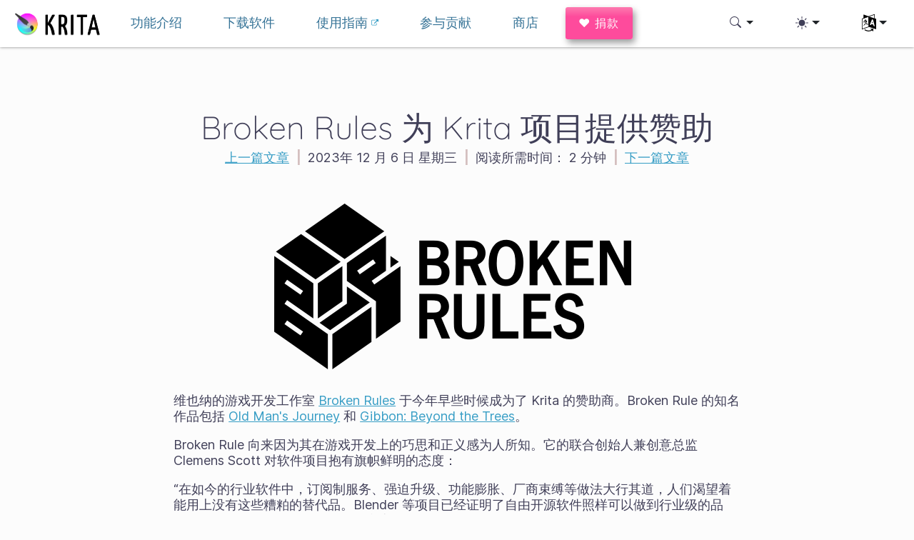

--- FILE ---
content_type: text/html
request_url: https://krita.org/zh-cn/posts/2023/broken-rules-sponsors-krita/
body_size: 7003
content:
<!doctype html><html lang=zh-cn itemscope itemtype=http://schema.org/WebPage><head><meta charset=utf-8><meta name=viewport content="width=device-width,initial-scale=1,shrink-to-fit=no"><base href=https://krita.org/><meta name=description content="
  


维也纳的游戏开发工作室 Broken Rules 于今年早些时候成为了 Krita 的赞助商。Broken Rule 的知名作品包括 Old Man's Journey 和 Gibbon: Beyond the Trees。"><title>Broken Rules 为 Krita 项目提供赞助 | Krita</title><link href=images/favicon.ico rel="shortcut icon" type=image/vnd.microsoft.icon><meta property="og:url" content="https://krita.org/zh-cn/posts/2023/broken-rules-sponsors-krita/"><meta property="og:site_name" content="Krita"><meta property="og:title" content="Broken Rules 为 Krita 项目提供赞助"><meta property="og:description" content="维也纳的游戏开发工作室 Broken Rules 于今年早些时候成为了 Krita 的赞助商。Broken Rule 的知名作品包括 Old Man's Journey 和 Gibbon: Beyond the Trees。"><meta property="og:locale" content="zh_CN"><meta property="og:type" content="article"><meta property="article:section" content="posts"><meta property="article:published_time" content="2023-12-06T00:00:00+00:00"><meta property="article:modified_time" content="2023-12-06T00:00:00+00:00"><script type=application/ld+json>{"@context":"http://schema.org","@type":"WebSite","url":"https:\/\/krita.org\/","name":"Broken Rules 为 Krita 项目提供赞助","inLanguage":{"@type":"Language","name":"简体中文"},"availableLanguage":[{"@type":"Language","name":"English"},{"@type":"Language","name":"Türkçe"},{"@type":"Language","name":"Français"},{"@type":"Language","name":"Italiano"},{"@type":"Language","name":"Català"},{"@type":"Language","name":"Català (Valencià)"},{"@type":"Language","name":"Português brasileiro"},{"@type":"Language","name":"Slovenščina"},{"@type":"Language","name":"Esperanto"},{"@type":"Language","name":"Nederlands"},{"@type":"Language","name":"Svenska"},{"@type":"Language","name":"Українська"},{"@type":"Language","name":"עברית"},{"@type":"Language","name":"日本語"},{"@type":"Language","name":"Español"},{"@type":"Language","name":"العربيّة"}]}</script><link rel=canonical href=https://krita.org/zh-cn/posts/2023/broken-rules-sponsors-krita/><link rel=alternate hreflang=en href=https://krita.org/en/posts/2023/broken-rules-sponsors-krita/ title=English><link rel=alternate hreflang=tr href=https://krita.org/tr/posts/2023/broken-rules-sponsors-krita/ title=Türkçe><link rel=alternate hreflang=fr href=https://krita.org/fr/posts/2023/broken-rules-sponsors-krita/ title=Français><link rel=alternate hreflang=it href=https://krita.org/it/posts/2023/broken-rules-sponsors-krita/ title=Italiano><link rel=alternate hreflang=ca href=https://krita.org/ca/posts/2023/broken-rules-sponsors-krita/ title=Català><link rel=alternate hreflang=ca-va href=https://krita.org/ca-va/posts/2023/broken-rules-sponsors-krita/ title="Català (Valencià)"><link rel=alternate hreflang=pt-br href=https://krita.org/pt-br/posts/2023/broken-rules-sponsors-krita/ title="Português brasileiro"><link rel=alternate hreflang=sl href=https://krita.org/sl/posts/2023/broken-rules-sponsors-krita/ title=Slovenščina><link rel=alternate hreflang=eo href=https://krita.org/eo/posts/2023/broken-rules-sponsors-krita/ title=Esperanto><link rel=alternate hreflang=nl href=https://krita.org/nl/posts/2023/broken-rules-sponsors-krita/ title=Nederlands><link rel=alternate hreflang=sv href=https://krita.org/sv/posts/2023/broken-rules-sponsors-krita/ title=Svenska><link rel=alternate hreflang=uk href=https://krita.org/uk/posts/2023/broken-rules-sponsors-krita/ title=Українська><link rel=alternate hreflang=he href=https://krita.org/he/posts/2023/broken-rules-sponsors-krita/ title=עברית><link rel=alternate hreflang=ja href=https://krita.org/ja/posts/2023/broken-rules-sponsors-krita/ title=日本語><link rel=alternate hreflang=es href=https://krita.org/es/posts/2023/broken-rules-sponsors-krita/ title=Español><link rel=alternate hreflang=ar href=https://krita.org/ar/posts/2023/broken-rules-sponsors-krita/ title=العربيّة><link rel=stylesheet href=/scss/bootstrap.3274ee68a20203052d34d2ac059d252e07b5d5b343ceb47fa1768670a09e7c56.css integrity="sha256-MnTuaKICAwUtNNKsBZ0lLge11bNDzrR/oXaGcKCefFY="><link rel=preload href=/fonts/InterVariable.woff2 as=font crossorigin=anonymous><link rel=preload href=/fonts/glyph/glyph.ttf?5ea9rb as=font crossorigin=anonymous><link rel=stylesheet href=/scss/main.b37a39dda9c2684521a954e4d7a511412c508ba0b81b67b0de11fab46dc420ce.css></head><body><header id=KGlobalHeader class="header clearfix"><a class=visually-hidden href=#main>跳至内容</a><nav class="navbar navbar-expand-lg"><a class="app-logo navbar-brand" href=/zh-cn/><img class=krita-logo alt=Logo>
</a><button class=navbar-toggler type=button data-bs-toggle=collapse data-bs-target=#navbarsExampleDefault aria-controls=navbarsExampleDefault aria-expanded=false aria-label="Toggle navigation">
<span class=navbar-toggler-icon></span></button><div class="collapse navbar-collapse" id=navbarsExampleDefault><ul class="navbar-nav col"><li class=nav-item><a class=nav-link href=/zh-cn/features/ target=_self><span>功能介绍</span></a></li><li class=nav-item><a class=nav-link href=/zh-cn/download/ target=_self><span>下载软件</span></a></li><li class=nav-item><a class=nav-link href=https://docs.krita.org target=_blank><span>使用指南</span>
<svg xmlns:xlink="http://www.w3.org/1999/xlink" width="10" height="10" viewBox="0 0 32 32" class="external-link-icon" aria-label="External Link"><path d="M25.152 16.576v5.696q0 2.144-1.504 3.648T20 27.424H5.152q-2.144.0-3.648-1.504T0 22.272V7.424q0-2.112 1.504-3.616t3.648-1.536h12.576q.224.0.384.16t.16.416V4q0 .256-.16.416t-.384.16H5.152q-1.184.0-2.016.832t-.864 2.016v14.848q0 1.184.864 2.016t2.016.864H20q1.184.0 2.016-.864t.832-2.016v-5.696q0-.256.16-.416t.416-.16h1.152q.256.0.416.16t.16.416zM32 1.152v9.12q0 .48-.352.8t-.8.352-.8-.352l-3.136-3.136-11.648 11.648q-.16.192-.416.192t-.384-.192l-2.048-2.048q-.192-.16-.192-.384t.192-.416L24.064 5.088l-3.136-3.136q-.352-.352-.352-.8t.352-.8.8-.352h9.12q.48.0.8.352t.352.8z"/></svg></a></li><li class=nav-item><a class=nav-link href=/zh-cn/get-involved/ target=_self><span>参与贡献</span></a></li><li class=nav-item><a class=nav-link href=/zh-cn/shop/ target=_self><span>商店</span></a></li><li class="nav-item donate-button"><a href=/zh-cn/donations class=button>&#9829; 捐款</a></li></ul><svg style="display:none"><symbol id="search-icon"><path d="M11.742 10.344a6.5 6.5.0 10-1.397 1.398h-.001c.03.04.062.078.098.115l3.85 3.85a1 1 0 001.415-1.414l-3.85-3.85a1.007 1.007.0 00-.115-.1zM12 6.5a5.5 5.5.0 11-11 0 5.5 5.5.0 0111 0z"/></symbol></svg><div class=under-lg-search><form action=https://krita.org/zh-cn/search class=form-inline><input class="form-control search-input" name=s type=text placeholder=搜索 data-search required title=" " oninvalid='this.setCustomValidity("请提供至少 3 个字符的搜索条件")' oninput='this.setCustomValidity("")' minlength=3></form></div><ul class=navbar-nav><li class="nav-item dropdown lg-search"><a class="nav-link dropdown-toggle" role=button id=search-dropdown-button data-bs-toggle=dropdown aria-expanded=false aria-label=搜索><svg class="bi theme-icon"><use href="#search-icon"/></svg></a><div class=dropdown-menu aria-labelledby=search-dropdown-button><form action=https://krita.org/zh-cn/search class="me-1 row search-form"><input class="form-control col-auto ms-auto search-input" name=s type=text placeholder=搜索 data-search required title=" " oninvalid='this.setCustomValidity("请提供至少 3 个字符的搜索条件")' oninput='this.setCustomValidity("")' minlength=3>
<button class="btn col-auto" type=submit>
<svg class="bi theme-icon"><use href="#search-icon"/></svg></button></form></div></li></ul><svg style="display:none"><symbol id="sun-fill" viewBox="0 0 16 16"><path d="M8 12a4 4 0 100-8 4 4 0 000 8zM8 0a.5.5.0 01.5.5v2a.5.5.0 01-1 0v-2A.5.5.0 018 0zm0 13a.5.5.0 01.5.5v2a.5.5.0 01-1 0v-2A.5.5.0 018 13zm8-5a.5.5.0 01-.5.5h-2a.5.5.0 010-1h2a.5.5.0 01.5.5zM3 8a.5.5.0 01-.5.5h-2a.5.5.0 010-1h2A.5.5.0 013 8zm10.657-5.657a.5.5.0 010 .707l-1.414 1.415a.5.5.0 11-.707-.708l1.414-1.414a.5.5.0 01.707.0zm-9.193 9.193a.5.5.0 010 .707L3.05 13.657a.5.5.0 01-.707-.707l1.414-1.414a.5.5.0 01.707.0zm9.193 2.121a.5.5.0 01-.707.0l-1.414-1.414a.5.5.0 01.707-.707l1.414 1.414a.5.5.0 010 .707zM4.464 4.465a.5.5.0 01-.707.0L2.343 3.05a.5.5.0 11.707-.707l1.414 1.414a.5.5.0 010 .708z"/></symbol><symbol id="moon-stars-fill" viewBox="0 0 16 16"><path d="M6 .278a.768.768.0 01.08.858 7.208 7.208.0 00-.878 3.46c0 4.021 3.278 7.277 7.318 7.277.527.0 1.04-.055 1.533-.16a.787.787.0 01.81.316.733.733.0 01-.031.893A8.349 8.349.0 018.344 16C3.734 16 0 12.286.0 7.71.0 4.266 2.114 1.312 5.124.06A.752.752.0 016 .278z"/><path d="M10.794 3.148a.217.217.0 01.412.0l.387 1.162c.173.518.579.924 1.097 1.097l1.162.387a.217.217.0 010 .412l-1.162.387A1.734 1.734.0 0011.593 7.69l-.387 1.162a.217.217.0 01-.412.0l-.387-1.162A1.734 1.734.0 009.31 6.593l-1.162-.387a.217.217.0 010-.412l1.162-.387a1.734 1.734.0 001.097-1.097l.387-1.162zM13.863.099a.145.145.0 01.274.0l.258.774c.115.346.386.617.732.732l.774.258a.145.145.0 010 .274l-.774.258a1.156 1.156.0 00-.732.732l-.258.774a.145.145.0 01-.274.0l-.258-.774a1.156 1.156.0 00-.732-.732l-.774-.258a.145.145.0 010-.274l.774-.258c.346-.115.617-.386.732-.732L13.863.1z"/></symbol></svg><ul class=navbar-nav><li class="nav-item dropdown"><a class="btn btn-link nav-link dropdown-toggle d-flex align-items-center" id=bd-theme type=button aria-expanded=false data-bs-toggle=dropdown data-bs-display=static><svg class="bi my-1 theme-icon-active"><use href=""/></svg>
<span class="d-lg-none ms-2">切换主题</span></a><div class="dropdown-menu dropdown-menu-end" role=listbox aria-labelledby=bd-theme style=--bs-dropdown-min-width:8rem><a type=button class="nav-link dropdown-item d-flex align-items-center" data-bs-theme-value=light><svg class="bi me-2 opacity-50 theme-icon"><use href="#sun-fill"/></svg>浅色
</a><a type=button class="nav-link dropdown-item d-flex align-items-center" data-bs-theme-value=dark><svg class="bi me-2 opacity-50 theme-icon"><use href="#moon-stars-fill"/></svg>深色</a></div></li></ul><ul class=navbar-nav><li class="nav-item dropdown" aria-describedby=language-picker-description><p class=visually-hidden id=language-picker-description>选择您的语言</p><a class="nav-link dropdown-toggle" href=# data-bs-toggle=dropdown role=button aria-haspopup=true aria-expanded=false><img src=/aether/languages.png alt>
<span class="d-lg-none ms-2">语言</span></a><div class="dropdown-menu dropdown-trans" role=listbox><a class="nav-link active dropdown-item" hreflang=zh-cn role=option lang=zh-cn href=/zh-cn/posts/2023/broken-rules-sponsors-krita/>简体中文</a>
<a class="nav-link dropdown-item" hreflang=en role=option lang=en href=/en/posts/2023/broken-rules-sponsors-krita/>English</a>
<a class="nav-link dropdown-item" hreflang=ca role=option lang=ca href=/ca/posts/2023/broken-rules-sponsors-krita/>Català</a>
<a class="nav-link dropdown-item" hreflang=ca-va role=option lang=ca-va href=/ca-va/posts/2023/broken-rules-sponsors-krita/>Català (Valencià)</a>
<a class="nav-link dropdown-item" hreflang=es role=option lang=es href=/es/posts/2023/broken-rules-sponsors-krita/>Español</a>
<a class="nav-link dropdown-item" hreflang=eo role=option lang=eo href=/eo/posts/2023/broken-rules-sponsors-krita/>Esperanto</a>
<a class="nav-link dropdown-item" hreflang=fr role=option lang=fr href=/fr/posts/2023/broken-rules-sponsors-krita/>Français</a>
<a class="nav-link dropdown-item" hreflang=it role=option lang=it href=/it/posts/2023/broken-rules-sponsors-krita/>Italiano</a>
<a class="nav-link dropdown-item" hreflang=nl role=option lang=nl href=/nl/posts/2023/broken-rules-sponsors-krita/>Nederlands</a>
<a class="nav-link dropdown-item" hreflang=pt-br role=option lang=pt-br href=/pt-br/posts/2023/broken-rules-sponsors-krita/>Português brasileiro</a>
<a class="nav-link dropdown-item" hreflang=sl role=option lang=sl href=/sl/posts/2023/broken-rules-sponsors-krita/>Slovenščina</a>
<a class="nav-link dropdown-item" hreflang=sv role=option lang=sv href=/sv/posts/2023/broken-rules-sponsors-krita/>Svenska</a>
<a class="nav-link dropdown-item" hreflang=tr role=option lang=tr href=/tr/posts/2023/broken-rules-sponsors-krita/>Türkçe</a>
<a class="nav-link dropdown-item" hreflang=uk role=option lang=uk href=/uk/posts/2023/broken-rules-sponsors-krita/>Українська</a>
<a class="nav-link dropdown-item" hreflang=he role=option lang=he href=/he/posts/2023/broken-rules-sponsors-krita/>עברית</a>
<a class="nav-link dropdown-item" hreflang=ar role=option lang=ar href=/ar/posts/2023/broken-rules-sponsors-krita/>العربيّة</a>
<a class="nav-link dropdown-item" hreflang=ja role=option lang=ja href=/ja/posts/2023/broken-rules-sponsors-krita/>日本語</a></div></li></ul></div></nav></header><div id=main><div class=post><h1 style=margin-bottom:.5rem>Broken Rules 为 Krita 项目提供赞助</h1><div style=text-align:center;margin-bottom:2rem><a class=link-reverse href="https://krita.org/zh-cn/posts/2023/krita-5-2-1-released/?ref=footer">上一篇文章</a>
<span class=vertical-divider>|</span>
<span>2023年 12 月 6 日 星期三</span>
<span class=vertical-divider>|</span>
<span>阅读所需时间：<em> 2 分钟</em></span>
<span class=vertical-divider>|</span>
<a class=link-reverse href="https://krita.org/zh-cn/posts/2023/krita-5-2-2-released/?ref=footer">下一篇文章</a></div><p><figure><img class=img-fluid alt="Broken Rules" src=https://krita.org/images/sponsors/broken-rules-logo.png></figure></p><p>维也纳的游戏开发工作室 <a href=https://www.brokenrul.es/>Broken Rules</a> 于今年早些时候成为了 Krita 的赞助商。Broken Rule 的知名作品包括 <a href=http://oldmansjourney.com/>Old Man's Journey</a> 和 <a href=https://gibbongame.com/>Gibbon: Beyond the Trees</a>。</p><p>Broken Rule 向来因为其在游戏开发上的巧思和正义感为人所知。它的联合创始人兼创意总监 Clemens Scott 对软件项目抱有旗帜鲜明的态度：</p><p>“在如今的行业软件中，订阅制服务、强迫升级、功能膨胀、厂商束缚等做法大行其道，人们渴望着能用上没有这些糟粕的替代品。Blender 等项目已经证明了自由开源软件照样可以做到行业级的品质，成为现有标准软件的有力替代方案。我在过去的 2 年间一直在使用 Krita，我希望它能像大公司的竞品一样在行业中推广开来。”</p><p><a href=images/posts/2023/br_banner_omj.jpg><figure><img class=img-fluid alt='Painting of a small narrow house perched precariously on a cliff. Next to it a very nautical-looking banner is floating above the sea, with an anchor, rope, a landscape with a lighthouse and the words "Old Man&#39;s Journey".' src=https://krita.org/images/posts/2023/br_banner_omj.jpg></figure></a></p><p>Old Man’s Journey 赢得了 Apple Design Award Winner 2017 和 iPad Game of the Year 2017。</p><p><a href=images/posts/2023/br_banner_gibbon.jpg><figure><img class=img-fluid alt='Very bright painting of a gibbon moving from a lush green forest on the left to a fiery red area on the right. Text above the gibbon: "Gibbon: Beyond the Tree".' src=https://krita.org/images/posts/2023/br_banner_gibbon.jpg></figure></a></p><p>Gibbon: Beyond the tree 赢得了 Apple Design Award 2022 的 Social Impact 奖项。</p><p><a href=images/posts/2023/br_banner_eloh.jpg><figure><img class=img-fluid alt="An alien-looking landscape with alien-looking figures. One is playing a drum with two thin sticks, the other is leaning against a green hill." src=https://krita.org/images/posts/2023/br_banner_eloh.jpg></figure></a>Eloh 赢得了 2019 年的 Apple Design Award。</p><p>Clemens 主要在自己的个人项目中使用 Krita，例如绘制<a href=https://nchrs.xyz/>个人博客</a>的插图。他也使用 Krita 为 Gibbon: Beyond the Trees <a href=https://nchrs.xyz/gibbon.html>绘制概念、关卡草图</a>。</p><p><strong>我们非常感谢 Broken Rules 对 Krita 项目的慷慨支持！</strong></p><h3 id=关于-broken-rules-工作室>关于 Broken Rules 工作室</h3><p>Broken Rules 成立于 2009 年，他们在创意上长期表现出左翼倾向。他们的游戏主要着眼于原创、简洁、精心设计的游戏机制和丰富的交互体验。</p><p>Broken Rules 的创始成员将电子游戏视作重要的文化产品。他们致力于工作室出品的每一款游戏都能在玩家的心目中留下长久的回忆。</p></div></div><div id=back-to-top-button style=display:none onclick=backToTop() class="ghost button">&#9652;</div><svg id="footer-graphic" xmlns:xlink="http://www.w3.org/1999/xlink" viewBox="0 0 210 25"><defs id="defs2"><linearGradient id="linearGradientMain" x1="0" x2="0" y1="0" y2="1"><stop offset="30%"/><stop offset="80%"/><stop offset="100%"/></linearGradient><linearGradient id="linearGradientAlternate" x1="0" x2="0" y1="0" y2="1"><stop offset="50%"/><stop offset="80%"/><stop offset="90%"/></linearGradient></defs><rect id="base-rectangle" x="0" y="15" width="210" height="10"/><g id="footer-shape-one"><path transform="translate(0,-275)" style="fill:url(#linearGradientMain);fill-opacity:1;stroke:none" d="M0 3e2H210v-14s-27-9-56-9c-28 0-76 9-104 8-24 0-48-3-50-3z"/></g><g id="footer-shape-two"><path transform="translate(0,-275)" style="fill:url(#linearGradientAlternate);fill-opacity:1;stroke:none" d="M0 3e2H210v-14s-27-9-56-9c-28 0-76 9-104 8-24 0-48-3-50-3z"/></g></svg><footer><div class=container-padding><div class=row><div class="col-md-3 footer-section"><h3>绘画软件</h3><a href=/zh-cn/report-a-bug>报告缺陷</a>
<a href=/zh-cn/roadmap>未来规划</a>
<a href=/zh-cn/release-history>版本历史</a>
<a href=https://invent.kde.org/graphics/krita target=_blank>源代码库
<svg xmlns:xlink="http://www.w3.org/1999/xlink" width="10" height="10" viewBox="0 0 32 32" class="external-link-icon" aria-label="External Link"><path d="M25.152 16.576v5.696q0 2.144-1.504 3.648T20 27.424H5.152q-2.144.0-3.648-1.504T0 22.272V7.424q0-2.112 1.504-3.616t3.648-1.536h12.576q.224.0.384.16t.16.416V4q0 .256-.16.416t-.384.16H5.152q-1.184.0-2.016.832t-.864 2.016v14.848q0 1.184.864 2.016t2.016.864H20q1.184.0 2.016-.864t.832-2.016v-5.696q0-.256.16-.416t.416-.16h1.152q.256.0.416.16t.16.416zM32 1.152v9.12q0 .48-.352.8t-.8.352-.8-.352l-3.136-3.136-11.648 11.648q-.16.192-.416.192t-.384-.192l-2.048-2.048q-.192-.16-.192-.384t.192-.416L24.064 5.088l-3.136-3.136q-.352-.352-.352-.8t.352-.8.8-.352h9.12q.48.0.8.352t.352.8z"/></svg>
</a><a href=/zh-cn/sitemap.xml>网站地图</a></div><div class="col-md-3 footer-section"><h3>使用指南</h3><a href=https://docs.krita.org/>文档中心</a>
<a href=https://docs.krita.org/KritaFAQ.html>常见问题</a>
<a href=/zh-cn/privacy-statement>隐私声明</a>
<a href=https://docs.krita.org/tutorials.html target=_blank>实例教程
<svg xmlns:xlink="http://www.w3.org/1999/xlink" width="10" height="10" viewBox="0 0 32 32" class="external-link-icon" aria-label="External Link"><path d="M25.152 16.576v5.696q0 2.144-1.504 3.648T20 27.424H5.152q-2.144.0-3.648-1.504T0 22.272V7.424q0-2.112 1.504-3.616t3.648-1.536h12.576q.224.0.384.16t.16.416V4q0 .256-.16.416t-.384.16H5.152q-1.184.0-2.016.832t-.864 2.016v14.848q0 1.184.864 2.016t2.016.864H20q1.184.0 2.016-.864t.832-2.016v-5.696q0-.256.16-.416t.416-.16h1.152q.256.0.416.16t.16.416zM32 1.152v9.12q0 .48-.352.8t-.8.352-.8-.352l-3.136-3.136-11.648 11.648q-.16.192-.416.192t-.384-.192l-2.048-2.048q-.192-.16-.192-.384t.192-.416L24.064 5.088l-3.136-3.136q-.352-.352-.352-.8t.352-.8.8-.352h9.12q.48.0.8.352t.352.8z"/></svg></a></div><div class="col-md-4 footer-section"><h3>Krita 基金会</h3><a href=/zh-cn/about/history>关于我们</a>
<a href=/zh-cn/donations>捐款支持</a>
<a href=/zh-cn/get-involved>参与贡献</a>
<a href=https://userbase.kde.org/Special:MyLanguage/What_is_KDE/ target=_blank>KDE 社区
<svg xmlns:xlink="http://www.w3.org/1999/xlink" width="10" height="10" viewBox="0 0 32 32" class="external-link-icon" aria-label="External Link"><path d="M25.152 16.576v5.696q0 2.144-1.504 3.648T20 27.424H5.152q-2.144.0-3.648-1.504T0 22.272V7.424q0-2.112 1.504-3.616t3.648-1.536h12.576q.224.0.384.16t.16.416V4q0 .256-.16.416t-.384.16H5.152q-1.184.0-2.016.832t-.864 2.016v14.848q0 1.184.864 2.016t2.016.864H20q1.184.0 2.016-.864t.832-2.016v-5.696q0-.256.16-.416t.416-.16h1.152q.256.0.416.16t.16.416zM32 1.152v9.12q0 .48-.352.8t-.8.352-.8-.352l-3.136-3.136-11.648 11.648q-.16.192-.416.192t-.384-.192l-2.048-2.048q-.192-.16-.192-.384t.192-.416L24.064 5.088l-3.136-3.136q-.352-.352-.352-.8t.352-.8.8-.352h9.12q.48.0.8.352t.352.8z"/></svg>
</a><a href=/zh-cn/website>网站许可证</a>
<a href=/zh-cn/contact>联系方式</a></div><div class=col-md-2><div class=social-media style=margin-top:2rem><span class=grow-container><a href=https://krita-artists.org/ target=_blank class=circle-button><img src=images/social-media/social-krita-artists.svg>
</a></span><span class=grow-container><a href=https://www.youtube.com/c/KritaOrgPainting target=_blank class=circle-button><img src=images/social-media/social-youtube.png>
</a></span><span class=grow-container><a href=https://www.instagram.com/krita_foundation/ target=_blank class=circle-button><img src=images/social-media/social-instagram.png>
</a></span><span class=grow-container><a href=https://www.reddit.com/r/krita/ target=_blank class=circle-button><img src=images/social-media/social-reddit.png>
</a></span><span class=grow-container><a href=https://krita-free-art-app.deviantart.com/ target=_blank class=circle-button><img src=images/social-media/social-deviantart.png>
</a></span><span class=grow-container><a rel=me href=https://mastodon.art/@krita target=_blank class=circle-button><img src=images/social-media/social-mastodon.png>
</a></span><span class=grow-container><a href=https://vk.com/ilovefreeart target=_blank class=circle-button><img src=images/social-media/social-vk.png></a></span></div></div></div></div></footer><script type=text/javascript>var _paq=_paq||[];_paq.push(["disableCookies"]),_paq.push(["setDomains","*.krita.org"]),_paq.push(["setDocumentTitle",document.domain+"/"+document.title]),_paq.push(["trackPageView"]),_paq.push(["enableLinkTracking"]),function(){t="//stats.kde.org/",_paq.push(["setTrackerUrl",t+"piwik.php"]),_paq.push(["setSiteId",13]);var t,n=document,e=n.createElement("script"),s=n.getElementsByTagName("script")[0];e.type="text/javascript",e.async=!0,e.defer=!0,e.src=t+"piwik.js",s.parentNode.insertBefore(e,s)}()</script><noscript><p><img src="//stats.kde.org/piwik.php?idsite=13" style=border:0 alt></p></noscript><script src=/js/bundle.min.82c3d43e19a3510e654824237e7b42c79843287cef292d089e432e96abd7710c.js integrity="sha256-gsPUPhmjUQ5lSCQjfntCx5hDKHzvKS0InkMulqvXcQw=" crossorigin=anonymous defer></script><script src=/js/main.min.5cfafdd84d52e434b9f68f614e50f0d969fd898d805a442872d05998c70046e3.js integrity="sha256-XPr92E1S5DS59o9hTlDw2Wn9iY2AWkQoctBZmMcARuM=" crossorigin=anonymous defer></script></body></html>